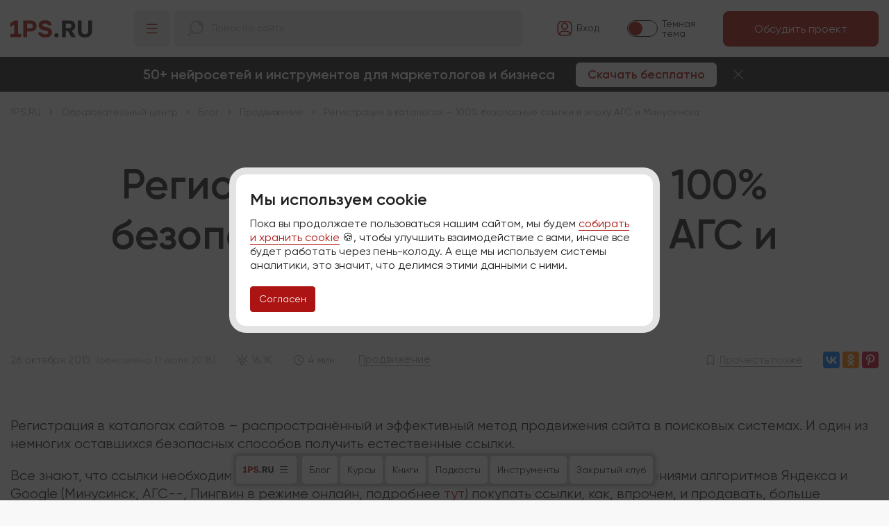

--- FILE ---
content_type: text/html; charset=UTF-8
request_url: https://1ps.ru/blog/dirs/registracziya-v-katalogax-bezopasnyie-ssyilki-v-epoxu-ags-i-minusinska/
body_size: 17339
content:
<!DOCTYPE html>
<html>
<head>
    
    <meta name="viewport" content="width=device-width, initial-scale=1" />
    <meta http-equiv="content-type" content="text/html; charset=utf-8" />
    <meta http-equiv="X-UA-Compatible" content="IE=Edge"/>
    <title>Поисковое продвижение с помощью регистрации в каталогах сайтов</title>
    <meta name="description" content="Регистрация в каталогах сайтов - безопасные ссылки в эпоху АГС и Минусинска. Распространённый и эффективный метод продвижения сайта в поисковых системах.">
    <meta name="robots" content="noodp"/>
    
    
    <meta property="og:url" content="https://1ps.ru/blog/dirs/registracziya-v-katalogax-bezopasnyie-ssyilki-v-epoxu-ags-i-minusinska/"/>
<meta property="og:type" content="article"/>
<meta property="og:title" content="Поисковое продвижение с помощью регистрации в каталогах сайтов"/>
<meta property="og:description" content="Регистрация в каталогах сайтов - безопасные ссылки в эпоху АГС и Минусинска. Распространённый и эффективный метод продвижения сайта в поисковых системах."/>
<meta property="og:image" content="https://1ps.ru/files/blog/previews/100rega.jpg"/>
    <link rel="canonical" href="https://1ps.ru/blog/dirs/registracziya-v-katalogax-bezopasnyie-ssyilki-v-epoxu-ags-i-minusinska/" />
    
    <link rel="icon" href="/favicon-big.ico" type="image/x-icon">	
    <link rel="shortcut icon" href="/favicon.ico" type="image/x-icon">
    <link rel="apple-touch-icon-precomposed" href="/apple-touch-icon-precomposed.png"/>	
    <meta name="mailru-domain" content="7in2to3uSlmZvIHH" />
    <meta name="yandex-verification" content="7e59f58d34ddbfda" />
    
    <link rel="preload" href="/fonts/gilroy/gilroy_bold.woff" as="font" type="font/woff" crossorigin="anonymous">
    <link rel="preload" href="/fonts/gilroy/gilroy_regular.woff" as="font" type="font/woff" crossorigin="anonymous">
    
    <link rel="stylesheet" href="/assets/components/modxminify/cache/styles-27-1766741584.min.css" type="text/css" data-group="theme_digital_css"/>
    
    
    
    
    <link rel="alternate" type="application/rss+xml" title="Статьи по интернет-маркетингу от сервиса 1PS.RU" href="/blog.rss" />
    
    <!-- Yandex.Metrika counter -->
    <script type="text/javascript" >
       (function(m,e,t,r,i,k,a){m[i]=m[i]||function(){(m[i].a=m[i].a||[]).push(arguments)};
       m[i].l=1*new Date();
       for (var j = 0; j < document.scripts.length; j++) {if (document.scripts[j].src === r) { return; }}
       k=e.createElement(t),a=e.getElementsByTagName(t)[0],k.async=1,k.src=r,a.parentNode.insertBefore(k,a)})
       (window, document, "script", "https://mc.yandex.ru/metrika/tag.js", "ym");
    </script>
    
    <!-- /Yandex.Metrika counter -->
    
</head>

<body id="top" data-theme="light" class="">
    
    <!--noindex-->
<div id="digital_cookies" class="fancybox-is-hidden modal-info" style="max-width: 600px; padding: 1rem; width: 80%;">
    <p class="display-6 fw-bold mt-0">Мы используем cookie</p>
    <!--p class="display-5 fw-bold mt-0">Ммм, куки (печеньки)</p-->
    <!--p>Cookie – это специальные файлы, которыми питается браузер&nbsp;&#127850; Файлы cookies позволяют «запоминать» посетителей, например, чтобы не переспрашивать у&nbsp;вас каждый раз логин и&nbsp;пароль&nbsp;:)</p-->
    <p class="mt-2 small">Пока вы&nbsp;продолжаете пользоваться нашим сайтом, мы&nbsp;будем <a href="/company/personal-info/" rel="nofollow" target="_blank">собирать и&nbsp;хранить cookie</a> &#127850;, чтобы улучшить взаимодействие с&nbsp;вами, иначе все будет работать через пень-колоду. А&nbsp;еще мы&nbsp;используем системы аналитики, это значит, что&nbsp;делимся этими данными с&nbsp;ними.</p>
    <p class="mt-3"><a href="#" class="btn btn-sm btn-primary">Согласен</a></p>
</div>
<!--/noindex-->
    
    <div class="digital-header container-fluid">
        <div class="digital-header__logo">
            <a href="/"></a>
        </div>
        <div class="digital-header__menu">
            <div class="digital-header__menu-btn" title="Меню"><i class="hi hi-menu-hamburger hi-24"></i></div>
            
            <div class="digital-menu">
    <div class="digital-menu__content">
    <div class="digital-menu__content-list">
        <div class="digital-menu__content-list-title"><a href="/cost/">Услуги и&nbsp;цены</a></div>
        <ul>
            <li>
                <a href="/cost/poiskovoe-prodvizhenie/">SEO 8D</a>
                




<ul>
    <li><a href="/cost/poiskovoe-prodvizhenie/">SEO-продвижение</a></li>
    <li><a href="/cost/poiskovoe-prodvizhenie/seo-optimizaciya/">Оптимизация</a></li>
    <li><a href="/cost/crowd/">Продвижение бренда</a></li>
    <li><a href="/cost/posting/">Продвижение статьями</a></li>
    <li><a href="/info/">Продвижение справочниками</a></li>
    <li><a href="/cost/analitika/seo-audit-sajta/">SEO-аудит</a></li>
</ul>























            </li>
            <li>
                <a href="/cost/context/">Реклама&nbsp;AI</a>
                






<ul>
    <li><a href="/cost/context/">Контекстная реклама</a></li>
    <li><a href="/cost/reklama-v-internete/dzen/">Реклама в Яндекс <br>ПромоСтраницах</a></li>
    <li><a href="/cost/vkontakte/">Таргетированная реклама</a></li>
    <li><a href="/cost/tovarnaya-reklama/">Товарная реклама</a></li>
    <li><a href="/cost/raskrutka-telegram/">Реклама в&nbsp;Телеграм</a></li>
    <li><a href="/cost/analitika/audit-reklamnoj-kampanii/">Аудит рекламы</a></li>
</ul>





















            </li>
            <li>
                <a href="/cost/sozdanie-korporativnyix-sajtov/">Разработка сайтов</a>
                








<ul>
    <li><a href="/cost/sozdanie-korporativnyix-sajtov/">Корпоративные сайты</a></li>
    <li><a href="/cost/sozdanie-internet-magazinov/">Интернет-магазины</a></li>
    <li><a href="/cost/adpage/">Лендинги</a></li>
    <li><a href="/cost/maintenance/">Сопровождение сайта</a></li>
    <li><a href="/cost/banner/">Баннеры на&nbsp;сайт</a></li>
    <li><a href="/cost/brand-style/">Фирменный стиль</a></li>
</ul>



















            </li>
            <li>
                <a href="/cost/orm/">Репутация</a>
                










<ul>
    <li><a href="/cost/orm/">Репутация в&nbsp;сети</a></li>
    <li><a href="/cost/serm/">SERM</a></li>
    <li><a href="/cost/crowd/">Крауд-маркетинг</a></li>
    <li><a href="/cost/serm/otzyivyi-na-zakaz/">Отзывы на&nbsp;заказ</a></li>
    <li><a href="/cost/analitika/serm-audit/">Аудит репутации</a></li>
</ul>

















            </li>
            <li>
                <a href="/cost/maintenance/">Сопровождение сайтов</a>
                












<ul>
    <li><a href="/cost/wordpress/">Оптимизация Wordpress</a></li>
    <li><a href="/cost/prodvizhenie-sajtov-na-bitrikse/">Продвижение сайтов на&nbsp;Битриксе</a></li>
    <li><a href="/cost/dop-more/protokol-https/">Переход на&nbsp;HTTPS</a></li>
    <li><a href="/cost/skorost-zagruzki-sajta/">Улучшение скорости сайта</a></li>
    <li><a href="/cost/mobile-friendly/">Адаптация под&nbsp;мобильные</a></li>
    <li><a href="/cost/ssl-sertifikat-dlya-sajta/">SSL-сертификат</a></li>
</ul>















            </li>
            <li>
                <a href="/cost/copyright/">Контент для&nbsp;сайтов</a>
                














<ul>
    <li><a href="/cost/copyright/">Текст для&nbsp;сайта</a></li>
    <li><a href="/cost/napolnenie-kontentom/">Наполнение контентом</a></li>
    <li><a href="/cost/vedenie-korporativnyix-blogov/">Ведение блогов</a></li>
    <li><a href="/cost/e-mail-marketing/">Email-маркетинг</a></li>
    <li><a href="/cost/kartochka-tovara/">Карточки товаров</a></li>
    <li><a href="/cost/analitika/audit-teksta/">Аудит текста</a></li>
</ul>













            </li>
            <li><a href="/cost/">Прайс-лист</a></li>
        </ul>
        <div class="digital-menu__content-list-title">Отраслевые решения</div>
        <ul>
            <li><a href="/specials/2026/gotovyie-paketyi-dlya-prodvizheniya-sajta-s-vyigodoj-do-20/">Промопакеты для бизнеса</a></li>
            <li><a href="/cost/prodvizhenie-internet-magazinov/">Ecom</a></li>
            <li><a href="/cost/prodvizhenie-stroitelnyix-sajtov/">Строительная тематика</a></li>
            <li><a href="/cost/prodvizhenie-mediczinskoj-tematiki/">Медицинская тематика</a></li>
            <li><a href="/cost/prodvizhenie-promyishlennyix-sajtov/">Промышленная тематика</a></li>
        </ul>
    </div>
    <div class="digital-menu__content-list">
        <div class="digital-menu__content-list-title"><a href="/company/portfolio/">Кейсы</a></div>
        <ul>
            <li><a href="/company/portfolio/context/">Кейсы по&nbsp;рекламе</a></li>
            <li><a href="/company/portfolio/seo/">Кейсы по&nbsp;продвижению</a></li>
            <li><a href="/company/portfolio/crowd/">Кейсы по&nbsp;SERM</a></li>
            <li><a href="/company/portfolio/texts/">Кейсы по&nbsp;контенту</a></li>
            <li><a href="/company/portfolio/sites/">Кейсы по&nbsp;созданию сайтов и&nbsp;лендингов</a></li>
            <li><a href="/info/reviews/">Отзывы</a></li>
        </ul>
    </div>
    <div class="digital-menu__content-list">
        <div class="digital-menu__content-list-title"><a href="/company/">О компании</a></div>
        <ul>
            <li><a href="/specials/2020/programma-loyalnosti/">Выгода для&nbsp;клиентов</a></li>
            <li><a href="/company/job/">Вакансии</a></li>
            <li><a href="/info/warranty/">Наши гарантии</a></li>
            <li><a href="/blog/specials/">Акции</a></li>
            <li><a href="/cost/pay/">Оплата и&nbsp;документы</a></li>
            <li><a href="/partners/for/agent/">Партнерам</a></li>
            <li><a href="/ai-tech-lab/">AI лаборатория</a></li>
            <li><a href="/contacts/">Контакты</a></li>
        </ul>
    </div>
    <div class="digital-menu__content-list">
        <div class="digital-menu__content-list-title"><a href="/obuchayushhij-czentr/">Обучающий центр</a></div>
        <ul>
            <li><a href="/blog/">Блог</a></li>
            <li><a href="/courses/">Курсы для маркетологов</a></li>
            <li><a href="/courses/books/">Книги по интернет-маркетингу</a></li>
            <li><a href="/instrumentyi-i-kalkulyatoryi/">Инструменты для маркетологов</a></li>
            <li><a href="/rekomenduem/">Полезное бизнесу</a></li>
            <li><a href="/company/advices/">Закрытое сообщество</a></li>
        </ul>
    </div>
</div>
    <div class="digital-menu__bottom">
        <div class="digital-menu__bottom--logo">
            <a href="/"></a>
        </div>
        <div class="digital-menu__bottom--tools">
            <div class="digital-menu__phone">
                <a href="https://wa.me/+79500986808" target="_blank" class="me-1"><i class="hi hi-whatsapp"></i></a> 
                <a href="https://t.me/firstps_bot" target="_blank" class="me-1"><i class="hi hi-telegram"></i></a>
                <a href="tel:+78005008991"><i class="hi hi-calling-1 text-red"></i> 8 800 500 89 91</a>
            </div>
            <a href="https://go.1ps.ru/pr/?pg=new_request.account&fm_plan=set62" target="_blank" class="btn btn-sm btn-primary d-none d-sm-block">Обсудить проект</a>
            <a href="#" class="digital-menu__close-btn"><i class="hi hi-close"></i></a>
        </div>
    </div>
</div>
            
            <div class="digital-header__search">
                <div class="input-group">
                    <span class="input-group-text text-muted ps-3 pe-0"><i class="hi hi-search-1 hi-flip-x hi-24"></i></span>
                    <div class="input-group-text ya-site-form-wrapper">
                        <div class=" ya-site-form ya-site-form_inited_no" data-bem="{&quot;action&quot;:&quot;https://1ps.ru/search/&quot;,&quot;arrow&quot;:false,&quot;bg&quot;:&quot;transparent&quot;,&quot;fontsize&quot;:14,&quot;fg&quot;:&quot;#000000&quot;,&quot;language&quot;:&quot;ru&quot;,&quot;logo&quot;:&quot;rb&quot;,&quot;publicname&quot;:&quot;Поиск по услугам&quot;,&quot;suggest&quot;:true,&quot;target&quot;:&quot;_self&quot;,&quot;tld&quot;:&quot;ru&quot;,&quot;type&quot;:2,&quot;usebigdictionary&quot;:true,&quot;searchid&quot;:2382892,&quot;input_fg&quot;:&quot;#222222&quot;,&quot;input_bg&quot;:&quot;transparent&quot;,&quot;input_fontStyle&quot;:&quot;normal&quot;,&quot;input_fontWeight&quot;:&quot;normal&quot;,&quot;input_placeholder&quot;:&quot;Поиск по сайту&quot;,&quot;input_placeholderColor&quot;:&quot;#a4a4a4&quot;,&quot;input_borderColor&quot;:&quot;#e1e1e1&quot;}">
    <form action="https://yandex.ru/search/site/" method="get" target="_self" accept-charset="utf-8">
        <input type="hidden" name="searchid" value="2382892"/>
        <input type="hidden" name="l10n" value="ru"/>
        <input type="hidden" name="reqenc" value=""/>
        <input type="search" name="text" value=""/>
        <input type="submit" value="Искать"/>
    </form>
</div>
<style type="text/css">.ya-page_js_yes .ya-site-form_inited_no { display: none; }</style>
<script type="text/javascript">(function(w,d,c){var s=d.createElement('script'),h=d.getElementsByTagName('script')[0],e=d.documentElement;if((' '+e.className+' ').indexOf(' ya-page_js_yes ')===-1){e.className+=' ya-page_js_yes';}s.type='text/javascript';s.async=true;s.charset='utf-8';s.src=(d.location.protocol==='https:'?'https:':'http:')+'//site.yandex.net/v2.0/js/all.js';h.parentNode.insertBefore(s,h);(w[c]||(w[c]=[])).push(function(){Ya.Site.Form.init()})})(window,document,'yandex_site_callbacks');</script>
                    </div>
                </div>
                <!--div class="input-group">
                    <span class="input-group-text text-muted ps-3 pe-0"><i class="hi hi-search-1 hi-flip-x hi-24"></i></span>
                    <input type="text" class="form-control small" placeholder="Поиск по сайту">
                    <span class="input-group-text text-danger"><i class="hi hi-close hi-18"></i></span>
                    <button type="submit" class="btn btn-light">Искать</button>
                </div-->
            </div>
        </div>
        <div class="digital-header__tools">
            <div class="digital-header__tools-login text-nowrap">
                <a href="https://go.1ps.ru/pr/" class="link-dark"><i class="hi hi-profile-square"></i><span class="digital-header__tools-login-text"><span title="Вход в Личный кабинет">Вход</span></span></a>
            </div>
            <div class="digital-header__tools-switcher">
                <div class="digital-header__tools-switcher__switch"><i></i></div>
                <div class="digital-header__tools-switcher--dark">Темная <br>тема</div>
                <div class="digital-header__tools-switcher--light">Светлая <br>тема</div>
            </div>
            <div class="digital-header__tools-btn">
                <a href="https://go.1ps.ru/pr/?pg=new_request.account&fm_plan=set62" target="_blank" class="btn btn-primary text-nowrap">Обсудить проект</a>
            </div>
        </div>
    </div>
    
    <div class="digital-teaser-header">
    <div class="me-4">
        50+ нейросетей и&nbsp;инструментов для&nbsp;маркетологов и&nbsp;бизнеса
    </div>
    <div>
        <a href="https://go.1ps.ru/promo/?fm_promocode=55R4G9Z985" class="btn" target="blank">Скачать бесплатно</a>
    </div>
    <div class="ms-3">
        <a href="#" class="digital-teaser-header--close"><i class="hi hi-close"></i></a>
    </div>
</div>
    

<div class="container-fluid">

    <div class="digital-menu-bottom">
    <div class="digital-menu-bottom__wrapper">
        <div class="digital-menu-bottom__content">
            <div class="digital-menu__content">
    <div class="digital-menu__content-list">
        <div class="digital-menu__content-list-title"><a href="/cost/">Услуги и&nbsp;цены</a></div>
        <ul>
            <li>
                <a href="/cost/poiskovoe-prodvizhenie/">SEO 8D</a>
                




<ul>
    <li><a href="/cost/poiskovoe-prodvizhenie/">SEO-продвижение</a></li>
    <li><a href="/cost/poiskovoe-prodvizhenie/seo-optimizaciya/">Оптимизация</a></li>
    <li><a href="/cost/crowd/">Продвижение бренда</a></li>
    <li><a href="/cost/posting/">Продвижение статьями</a></li>
    <li><a href="/info/">Продвижение справочниками</a></li>
    <li><a href="/cost/analitika/seo-audit-sajta/">SEO-аудит</a></li>
</ul>























            </li>
            <li>
                <a href="/cost/context/">Реклама&nbsp;AI</a>
                






<ul>
    <li><a href="/cost/context/">Контекстная реклама</a></li>
    <li><a href="/cost/reklama-v-internete/dzen/">Реклама в Яндекс <br>ПромоСтраницах</a></li>
    <li><a href="/cost/vkontakte/">Таргетированная реклама</a></li>
    <li><a href="/cost/tovarnaya-reklama/">Товарная реклама</a></li>
    <li><a href="/cost/raskrutka-telegram/">Реклама в&nbsp;Телеграм</a></li>
    <li><a href="/cost/analitika/audit-reklamnoj-kampanii/">Аудит рекламы</a></li>
</ul>





















            </li>
            <li>
                <a href="/cost/sozdanie-korporativnyix-sajtov/">Разработка сайтов</a>
                








<ul>
    <li><a href="/cost/sozdanie-korporativnyix-sajtov/">Корпоративные сайты</a></li>
    <li><a href="/cost/sozdanie-internet-magazinov/">Интернет-магазины</a></li>
    <li><a href="/cost/adpage/">Лендинги</a></li>
    <li><a href="/cost/maintenance/">Сопровождение сайта</a></li>
    <li><a href="/cost/banner/">Баннеры на&nbsp;сайт</a></li>
    <li><a href="/cost/brand-style/">Фирменный стиль</a></li>
</ul>



















            </li>
            <li>
                <a href="/cost/orm/">Репутация</a>
                










<ul>
    <li><a href="/cost/orm/">Репутация в&nbsp;сети</a></li>
    <li><a href="/cost/serm/">SERM</a></li>
    <li><a href="/cost/crowd/">Крауд-маркетинг</a></li>
    <li><a href="/cost/serm/otzyivyi-na-zakaz/">Отзывы на&nbsp;заказ</a></li>
    <li><a href="/cost/analitika/serm-audit/">Аудит репутации</a></li>
</ul>

















            </li>
            <li>
                <a href="/cost/maintenance/">Сопровождение сайтов</a>
                












<ul>
    <li><a href="/cost/wordpress/">Оптимизация Wordpress</a></li>
    <li><a href="/cost/prodvizhenie-sajtov-na-bitrikse/">Продвижение сайтов на&nbsp;Битриксе</a></li>
    <li><a href="/cost/dop-more/protokol-https/">Переход на&nbsp;HTTPS</a></li>
    <li><a href="/cost/skorost-zagruzki-sajta/">Улучшение скорости сайта</a></li>
    <li><a href="/cost/mobile-friendly/">Адаптация под&nbsp;мобильные</a></li>
    <li><a href="/cost/ssl-sertifikat-dlya-sajta/">SSL-сертификат</a></li>
</ul>















            </li>
            <li>
                <a href="/cost/copyright/">Контент для&nbsp;сайтов</a>
                














<ul>
    <li><a href="/cost/copyright/">Текст для&nbsp;сайта</a></li>
    <li><a href="/cost/napolnenie-kontentom/">Наполнение контентом</a></li>
    <li><a href="/cost/vedenie-korporativnyix-blogov/">Ведение блогов</a></li>
    <li><a href="/cost/e-mail-marketing/">Email-маркетинг</a></li>
    <li><a href="/cost/kartochka-tovara/">Карточки товаров</a></li>
    <li><a href="/cost/analitika/audit-teksta/">Аудит текста</a></li>
</ul>













            </li>
            <li><a href="/cost/">Прайс-лист</a></li>
        </ul>
        <div class="digital-menu__content-list-title">Отраслевые решения</div>
        <ul>
            <li><a href="/specials/2026/gotovyie-paketyi-dlya-prodvizheniya-sajta-s-vyigodoj-do-20/">Промопакеты для бизнеса</a></li>
            <li><a href="/cost/prodvizhenie-internet-magazinov/">Ecom</a></li>
            <li><a href="/cost/prodvizhenie-stroitelnyix-sajtov/">Строительная тематика</a></li>
            <li><a href="/cost/prodvizhenie-mediczinskoj-tematiki/">Медицинская тематика</a></li>
            <li><a href="/cost/prodvizhenie-promyishlennyix-sajtov/">Промышленная тематика</a></li>
        </ul>
    </div>
    <div class="digital-menu__content-list">
        <div class="digital-menu__content-list-title"><a href="/company/portfolio/">Кейсы</a></div>
        <ul>
            <li><a href="/company/portfolio/context/">Кейсы по&nbsp;рекламе</a></li>
            <li><a href="/company/portfolio/seo/">Кейсы по&nbsp;продвижению</a></li>
            <li><a href="/company/portfolio/crowd/">Кейсы по&nbsp;SERM</a></li>
            <li><a href="/company/portfolio/texts/">Кейсы по&nbsp;контенту</a></li>
            <li><a href="/company/portfolio/sites/">Кейсы по&nbsp;созданию сайтов и&nbsp;лендингов</a></li>
            <li><a href="/info/reviews/">Отзывы</a></li>
        </ul>
    </div>
    <div class="digital-menu__content-list">
        <div class="digital-menu__content-list-title"><a href="/company/">О компании</a></div>
        <ul>
            <li><a href="/specials/2020/programma-loyalnosti/">Выгода для&nbsp;клиентов</a></li>
            <li><a href="/company/job/">Вакансии</a></li>
            <li><a href="/info/warranty/">Наши гарантии</a></li>
            <li><a href="/blog/specials/">Акции</a></li>
            <li><a href="/cost/pay/">Оплата и&nbsp;документы</a></li>
            <li><a href="/partners/for/agent/">Партнерам</a></li>
            <li><a href="/ai-tech-lab/">AI лаборатория</a></li>
            <li><a href="/contacts/">Контакты</a></li>
        </ul>
    </div>
    <div class="digital-menu__content-list">
        <div class="digital-menu__content-list-title"><a href="/obuchayushhij-czentr/">Обучающий центр</a></div>
        <ul>
            <li><a href="/blog/">Блог</a></li>
            <li><a href="/courses/">Курсы для маркетологов</a></li>
            <li><a href="/courses/books/">Книги по интернет-маркетингу</a></li>
            <li><a href="/instrumentyi-i-kalkulyatoryi/">Инструменты для маркетологов</a></li>
            <li><a href="/rekomenduem/">Полезное бизнесу</a></li>
            <li><a href="/company/advices/">Закрытое сообщество</a></li>
        </ul>
    </div>
</div>
        </div>
        <div class="digital-menu-bottom__submenu">
            <div class="digital-menu-bottom__btn-menu">
                <div class="digital-menu-bottom__current"><span class="d-logo"></span></div>
                <i class="hi hi-menu-hamburger"></i>
            </div>
            
























<ul>
    <li><a href="/blog/">Блог</a></li>
    <li><a href="/courses/">Курсы</a></li>
    <li><a href="/courses/books/">Книги</a></li>
    <li><a href="/blog/podkastyi/">Подкасты</a></li>
    <li><a href="/instrumentyi-i-kalkulyatoryi/">Инструменты</a></li>
    <li><a href="/company/advices/">Закрытый клуб</a></li>
</ul>



            <a href="https://go.1ps.ru/pr/?pg=new_request.account&fm_plan=set62" target="_blank" class="btn btn-primary d-block d-md-none hide-opened" style="padding: 9px 15px;">Обсудить проект</a>
            <div class="digital-menu__bottom--tools">
                <div class="digital-menu__phone">
                    <a href="https://wa.me/+79500986808" target="_blank" class="me-1"><i class="hi hi-whatsapp"></i></a> 
                    <a href="https://t.me/firstps_bot" target="_blank" class="me-1"><i class="hi hi-telegram"></i></a>
                    <a href="tel:+78005008991"><i class="hi hi-calling-1 text-red"></i> 8 800 500 89 91</a>
                </div>
                <a href="https://go.1ps.ru/pr/?pg=new_request.account&fm_plan=set62" target="_blank" class="btn btn-sm btn-primary d-none d-md-block">Обсудить проект</a>
                <a href="#" class="digital-menu-bottom__close-btn"><i class="hi hi-close"></i></a>
            </div>
        </div>
    </div>
</div>
    
    <div itemscope itemtype="http://schema.org/Article">
        <meta itemprop="identifier" content="2572">
        <meta itemprop="description" content="Регистрация в каталогах сайтов - безопасные ссылки в эпоху АГС и Минусинска. Распространённый и эффективный метод продвижения сайта в поисковых системах.">
        <link itemprop="image" href="https://1ps.ru/files/blog/previews/100rega.jpg"> 
    
        <div class="digital-content pt-3 digital-blog--header pb-4">
        
            <div class="digital-breadcrumbs text-start pb-5">
                <div class="breadcrumbs-block "><ul itemscope="" itemtype="http://schema.org/BreadcrumbList"><li itemprop="itemListElement" itemscope="" itemtype="http://schema.org/ListItem"><a href="/" itemprop="item"><span itemprop="name">1PS.RU</span><meta itemprop="position" content="0"></a></li>
<li itemprop="itemListElement" itemscope="" itemtype="http://schema.org/ListItem"><a href="/obuchayushhij-czentr/" itemprop="item"><span itemprop="name">Образовательный центр</span><meta itemprop="position" content="1"></a></li>
<li itemprop="itemListElement" itemscope="" itemtype="http://schema.org/ListItem"><a href="/blog/" itemprop="item"><span itemprop="name">Блог</span><meta itemprop="position" content="2"></a></li>
<li itemprop="itemListElement" itemscope="" itemtype="http://schema.org/ListItem"><a href="/blog/dirs/" itemprop="item"><span itemprop="name">Продвижение</span><meta itemprop="position" content="3"></a></li>
<li itemprop="itemListElement" itemscope="" itemtype="http://schema.org/ListItem"><a class="active" itemprop="item"><span itemprop="name">Регистрация в каталогах – 100% безопасные ссылки в эпоху АГС и Минусинска</span><meta itemprop="position" content="4"></a></li>
</ul></div>
            </div>
            
            <div class="max-width-xl mx-auto">
                <h1 class="display-1" itemprop="headline">Регистрация в каталогах – 100% безопасные ссылки в эпоху АГС и Минусинска</a></h1>
                
                <div class="digital-blog--header-info">
                    <div class="d-flex align-items-center mb-2">
                    	<div class="me-4">26&nbsp;октября&nbsp;2015 <span class="ms-1" style="font-size:.7rem; opacity:.8;">(обновлено 11&nbsp;июля&nbsp;2018)</span></div>
                    	<div class="me-4"><i class="hi hi-open-eye hi-18"></i> 16.1K</div>
                    	<div class="me-4"><i class="hi hi-clock hi-18"></i> 4&nbsp;мин.</li></div>
                    	<div class="me-4 d-none d-sm-block" style="margin-top: -2px;">
                    	    <a href="/blog/dirs/" class="small text-muted">Продвижение</a>
                    	</div>
                    </div>
                    <div class="d-flex align-items-center mb-2 position-relative">
                    	<div><i class="hi hi-bookmark-3 hi-18"></i> <a href="#" data-bookmark="2572" class="add-bookmark text-muted" title="Сохранить статью в закладки в Личном кабинете">Прочесть позже</a></div>
                        
                        <div class="ms-4">
                            <script type="text/javascript" src="//yastatic.net/es5-shims/0.0.2/es5-shims.min.js" charset="utf-8"></script>
<script type="text/javascript" src="//yastatic.net/share2/share.js" charset="utf-8"></script>
<span class="share-text">Понравилось? Поделись! </span>
<div style="margin-top:7px;" class="ya-share2" data-services="vkontakte,odnoklassniki,pinterest" data-counter="" data-url="https://1ps.ru//blog/dirs/registracziya-v-katalogax-bezopasnyie-ssyilki-v-epoxu-ags-i-minusinska/"></div>
                        </div> 
                    </div>
                </div>
            </div>
        </div>
        
        
        <div class="digital-content py-0">
            <div class="max-width-xl mx-auto text-start mt-2 mb-3 digital-blog--article" data-rating="4.7" itemprop="articleBody">
                
                
                
                
                <p>Регистрация в каталогах сайтов &ndash; распространённый и эффективный метод продвижения сайта в поисковых системах. И один из немногих оставшихся безопасных способов получить естественные ссылки.</p>
<p>Все знают, что ссылки необходимы для продвижения сайта. Однако в связи с последними обновлениями алгоритмов Яндекса и Google (Минусинск, АГС--, Пингвин в режиме онлайн, подробнее <a href="/blog/dirs/obzor-sobyitij-2015-goda/" target="_blank">тут</a>) покупать ссылки, как, впрочем, и продавать, больше небезопасно.</p>
<h2>Так, где брать ссылки?</h2>
<p>Посмотрим, что об этом пишут в помощи для вебмастеров (для тех, кто не в теме &ndash; в разделе &laquo;Помощь вебмастеру&raquo; написано, что можно, а что нельзя делать для продвижения сайта, и чем качественный сайт отличается от некачественного по мнению Яндекса).</p>
<p><strong>Для Яндекса.</strong> В подразделе &laquo;<a href="https://yandex.ru/support/webmaster/recommendations/links.xml" target="_blank">Советы вебмастеру</a>&raquo; Яндекса черным по белому написано, что для получения ссылок <strong>безопасно использовать</strong>:</p>
<ul class="marker_mdash">
<li>партнерские ссылки;</li>
<li>ссылки, которые используют интернет-СМИ;</li>
<li>каталоги ссылок. В интернете есть ограниченное количество каталогов, в которых стоит разместить ссылку на свой сайт.</li>
</ul>
<p>Почитайте советы, там еще много чего полезного есть на эту тему.</p>
<p><strong>Что насчет Google?</strong> У Google тоже есть подобный <a href="https://support.google.com/webmasters/answer/66356?vid=1-635805720040990948-2580741093" target="_blank">мануал</a>. Единственное, Google идет от обратного, и говорит <strong>чего делать нельзя</strong>:</p>
<ul class="marker_mdash">
<li>покупать или продавать ссылки, которые передают PageRank;</li>
<li>практиковать чрезмерный обмен ссылками (&laquo;Сошлись на меня, а я сошлюсь на тебя&raquo;);</li>
<li>проводить масштабные рекламные кампании с помощью статей или комментариев с текстовыми ссылками, насыщенными ключевыми словами;</li>
<li>ссылки из низкокачественных каталогов и служб закладок.</li>
</ul>
<p><em>Таким образом, размещение информации о вашем сайте в хороших каталогах дает возможность получить дополнительные ссылки на ваш сайт. Такие ссылки и Google, и Яндекс считают безопасными. Собственно это же подтверждают наши <a href="/company/portfolio/rega/" target="_blank">кейсы</a>.</em></p>
<h2>Как работает регистрация в каталогах?</h2>
<p>Регистрация в каталогах приносит ощутимый эффект в продвижении сайта по низкочастотным и среднечастотным запросам, а также в региональной выдаче, особенно для молодых сайтов.</p>
<p>В нашей базе каталогов мы собрали только качественные, хорошие каталоги. Каталоги, не соответствующие требованиям Яндекса и Google, пометили как низкосортные, в них регистрируем по желанию.</p>
<h2>Как все происходит?</h2>
<p>В интернете на данный момент есть около 1&nbsp;000&nbsp;000 каталогов сайтов. Только вдумайтесь в эти цифры! Нами из них отобрано примерно 7&nbsp;000 каталогов (и да, часть из них низкосортные &ndash; добавили их в базу по разным причинам, какие-то из них могут быть потенциально хорошие, какие-то были когда-то такими и т.д.).</p>
<p>Стоит сказать, что во всех отобранных нами каталогах регистрация происходит не за деньги, а по желанию владельца каталога.</p>
<ol>
<li><strong>Заявку подаем в каталоги, подходящие для конкретного сайта.</strong> Для каждого сайта подбираем свои каталоги, подходящие ему по тематике и другим параметрам. Подаем заявку не во все каталоги базы, а только в небольшую часть.</li>
<li><strong>Владельцы рассматривают заявку в срок до 6 месяцев.</strong> Чем крупнее и качественнее каталог, тем дольше процесс модерации.</li>
<li><strong>Часть каталогов отказывают в размещении.</strong> Да, ваш сайт может просто не понравиться владельцу каталога. И тут ничего не сделаешь, мы делаем все, чтобы этого не произошло, но тем не менее.</li>
<li><strong>Итого на ваш сайт вебмастер Яндекса видит от 30 до 500 ссылок с каталогов.</strong> В среднем заявку подаем в 1000-4000 каталогов сайтов, часть в размещении отказывает, часть долго модерирует.</li>
</ol>
<h2>А если ссылочный взрыв?</h2>
<p>Еще одно опасение владельцев сайтов, которое наводит на них сомнения пользоваться ли регистрацией в каталогах &ndash; это &laquo;ссылочный взрыв&raquo;.</p>
<p>Ссылочный взрыв &ndash; фильтр, накладываемый, за резкое увеличение количества внешних ссылок на сайт.</p>
<p>Наша работа по регистрации устроена таким образом, что вы полностью застрахованы от возможности попасть под данный фильтр.</p>
<p>Ссылки постепенно попадают и исчезают из поля зрения поисковиков, поисковик единовременно видит только небольшой объем от всех существующих в Интернете. В среднем ссылки появляются постепенно в срок до 3 месяцев.</p>
<p>Но даже один раз проиндексированная поисковиком ссылка срабатывает на продвижение сайта, поэтому регистрация в каталогах дает значительное улучшение видимости сайта в результатах выдачи.</p>
<h2>Ссылки попадают в индекс постепенно</h2>
<p>Просто невозможна ситуация, когда поисковик одновременно проиндексирует все ссылки с каталогов:</p>
<ul class="marker_mdash">
<li>ссылки в каталогах появляются постепенно (от 1 часа до 3 месяцев, реже до 6 месяцев);</li>
<li>ссылка в каталоге может менять свое место &ndash; в каталог добавляют новые материалы, и информация о вашем сайте перемещается на другие, более дальние страницы;</li>
<li>поисковики индексируют появившиеся ссылки также постепенно;</li>
<li>поисковики постоянно обновляют свою индексную базу, и уже проиндексированные ссылки периодически могут исчезать из нее.</li>
</ul>
<h2>Подведем итоги</h2>
<p>Если информации о вашем сайте еще нет в популярных каталогах, самое время исправить это.</p>
<p>Как правило, негативное отношение к регистрации существует за счет нерадивых исполнителей, которые гоняют сайты по непонятным базам allsubmitter&rsquo;a в автоматическом режиме.</p>
<p>Регистрация в наших каталогах сайтов&nbsp;&ndash; это безопасный и эффективный метод продвижения.&nbsp;</p>
<p>Не верите? <a href="/company/portfolio/rega/" target="_blank">Смотрите кейсы</a>: у кого-то лучше результат, у кого-то хуже, но по тарифу Бизнес он всегда есть, и ни разу ни у одного сайта не было санкций.</p>
                
                <div class="mt-4b digital-block--article_tags"><a href="/tags/?t=rega" class="d-tag">#регистрация в каталогах</a> <a href="/tags/?t=optimization" class="d-tag">#оптимизация сайта</a> <a href="/tags/?t=site-promotion" class="d-tag">#продвижение сайта</a> </div>
        
                <form id="bookmark_2572" action="https://go.1ps.ru/pr/" method="post" target="_blank" accept-charset="windows-1251" onsubmit="document.charset = 'windows-1251'">
    <input type="hidden" name="fn" value="study/user/add_bookmark">
    <input type="hidden" name="pg" value="study/user/bookmarks">
    <input type="hidden" name="bm_id" value="2572">
    <input type="hidden" name="bm_name" value="Регистрация в каталогах – 100% безопасные ссылки в эпоху АГС и Минусинска">
    <input type="hidden" name="bm_desc" value="Как получить естественные ссылки на сайт? Наш ответ: регистрация в каталогах сайтов – распространённый и эффективный метод продвижения сайта в поисковых системах!">
    <input type="hidden" name="bm_url" value="https://1ps.ru/blog/dirs/registracziya-v-katalogax-bezopasnyie-ssyilki-v-epoxu-ags-i-minusinska/">
    <input type="hidden" name="bm_img" value="https://1ps.ru/files/blog/previews/100rega.jpg">
    <input type="hidden" name="bm_date" value="26 октября 2015">
    <input type="hidden" name="bm_category" value='Продвижение__https://1ps.ru/blog/dirs/'>
    <input type="hidden" name="sign" value='Hvdbf8223dc3a2a16c1a741dca45da2a0a1e225d4c'>
</form>
                
                <div itemprop="author" itemscope="" itemtype="http://schema.org/Person">
                    <meta itemprop="name" content="Наталья Андреева">
                    <link itemprop="url" href="https://1ps.ru/blog/authors/1psru/natalya-andreeva/"> 
                </div>
                <meta itemprop="datePublished" content="2015-10-26T20:52:00+03:00" />
                
                <div class="digital-blog--article-likes">
                    <div class="blog-rating-emoji" data-page="2572"><div class="blog-rating-emoji-item" data-rate="5"><img src="/imgs/emoji/emoji-heart.png" alt=""> <span>0</span></div><div class="blog-rating-emoji-item" data-rate="4"><img src="/imgs/emoji/emoji-fire.png" alt=""> <span>0</span></div><div class="blog-rating-emoji-item" data-rate="3"><img src="/imgs/emoji/emoji-thumb-up.png" alt=""> <span>0</span></div><div class="blog-rating-emoji-item" data-rate="2"><img src="/imgs/emoji/emoji-think.png" alt=""> <span>0</span></div><div class="blog-rating-emoji-item" data-rate="1"><img src="/imgs/emoji/emoji-poo.png" alt=""> <span>0</span></div><div class="like-block digital-block mt-2 mb-4" id="rating_good" style="display:none;">
        <p class="display-6 mt-0"><b>Спасибо за реакцию, она бесценна!</b></p>
        <p class="small">Обязательно подпишитесь на наш <a href="https://t.me/blog1ps" target="_blank">Telegram-канал</a>, публикуем много интересных и&nbsp;актуальных материалов. Не&nbsp;пользуетесь Telegram, тогда вступайте в&nbsp;наш <a href="/company/advices/" target="_blank">закрытый клуб</a> и&nbsp;получите все привилегии резидента.</p>
        <a href="#" onclick="$('#rating_good').hide(); return false;" class="like-block-close text-muted text-decoration-none">&times;</a>
    </div></div>
                    <div class="text-nowrap">
                        <!------ Rambler.Likes script start ------>
<div class="rambler-share"></div>
<script>
(function() {
var init = function() {
RamblerShare.init('.rambler-share', {
	"style": {
		"buttonHeight": 36,
		"iconSize": 22,
		"borderRadius": 4,
		"counterSize": 9,
		"transitionDuration": 100,
		"transitionDurationFunction": "linear",
		"buttonBackground": "#fff",
		"iconColor": "#343b4c",
		"borderColor": "#e9e9e9",
		"iconColorHover": "#545b6c",
		"tooltipBorderRadius": 2,
		"tooltipFontSize": 13,
		"tooltipFontWeight": 400,
		"tooltipBoxShadowColor": "#fff",
		"tooltipBoxShadowOffsetY": 0,
		"tooltipBackground": "#343b4c",
		"tooltipColor": "#fff"
	},
	"utm": "",
	"counters": false,
	"buttons": [
		"vkontakte",
		"odnoklassniki",
		"telegram",
		"whatsapp",
		"copy"
	]
});
};
var script = document.createElement('script');
script.onload = init;
script.async = true;
script.src = 'https://developers.rambler.ru/likes/v1/widget.js';
document.head.appendChild(script);
})();
</script>
<!------   Rambler.Likes script end  ------>
                    </div>
                </div>
                    
                <hr class="hr-light mt-4a mb-4b">
                
                <div class="row align-items-center">
                    <div class="col-12 col-md-7">
                        <div class="d-flex align-items-center">
                            <div class="digital-blog--article-author me-3" style="background-image: url('/imgs/team/1ps-andreeva-new.jpg');"></div><div><p class="display-6 fw-bold mt-0"><a href="/blog/authors/1psru/natalya-andreeva/" class="text-dark">Наталья Андреева</a></p><p class="text-muted small mt-2">SEO-специалист сервиса 1PS.RU</p></div>
                        </div>
                    </div>
                    <div class="col-12 col-md-5 mt-4 mt-md-0">
                        <p class="small text-muted text-start text-md-end mt-0">&copy; 1PS.RU, при&nbsp;полном или&nbsp;частичном копировании материала ссылка на&nbsp;первоисточник обязательна</p>
                    </div>
                </div>
            </div>
        </div>
    </div>
    
    <div class="digital-content"><div class="digital-block digital-block--bg-gray">
    <div class="max-width-1200 mx-auto">
        <div class="d-block d-lg-flex align-items-center justify-content-between my-2">
            <div class="me-0 me-lg-4">
                <p class="display-4 mt-0 fw-bold"><span class="text-red">Список площадок</span> для&nbsp;получения естественных ссылок</p>
                <p class="mt-4">48 площадок, в&nbsp;которые можно подать заявку на&nbsp;бесплатное размещение информации о&nbsp;сайте: поисковики, рейтинги, крупные каталоги сайтов, справочники, блоги.</p>
                <p class="mt-4"><a href="https://go.1ps.ru/promo/?fm_promocode=62WJL89324" class="btn btn-primary mt-2" target="_blank">Забрать список</a></p>
            </div>
            <div class="mt-5 mt-lg-0 flex-shrink-0">
                <img src="/imgs/blog/bonuses/23.png" class="mw-100 d-block mx-auto" alt="">
            </div>
        </div>
    </div>
</div></div>
    
    <div class="digital-content">
        <h2>Популярные статьи</h2>
        <div class="digital-slider digital-blog digital-blog-slider mt-5">
            <div data-slides="3">
                <div>
    <a href="/blog/texts/2024/kak-pisat-tekstyi-s-pomoshhyu-nejrosetej-iskusstvennyij-intellekt-v-kontent-marketinge/" class="d-block digital-block digital-block--article text-decoration-none">
        <span class="h-100 d-flex flex-column align-items-stretch justify-content-between">
            <span>
                <span class="d-block digital-block--article_image" style="background-image: url('/files/blog/2024/kak-pisat-tekstyi-s-pomoshhyu-nejrosetej-iskusstvennyij/preview.jpg')"></span>
                <span class="digital-block--article_content">
                    <span class="d-flex align-items-center justify-content-between">
                        <span class="digital-block--article_author small text-muted"><span class="digital-block--article_author_img" style="background-image: url('/imgs/team/landscape/muhomedzyanova-sveta.jpg');"></span> Светлана Мухомедзянова</span>
                        <span class="small text-muted text-nowrap">24&nbsp;июня&nbsp;2024</span>
                    </span>
                    <p class="display-5 fw-bold mt-3">Как писать тексты с помощью нейросетей: искусственный интеллект в контент-маркетинге</p>
                    <p class="mt-2 digital-block--article_tags">
                        <span class="d-tag d-tag-dark">Контент-маркетинг</span> 
                        <span class="d-tag">#нейросети</span> <span class="d-tag">#тексты на сайте</span> <span class="d-tag">#как мы это делаем</span> <span class="d-tag">#копирайтинг</span> 
                    </p>
                </span>
            </span>
            <span class="row align-items-center mt-4 mt-md-3">
                <span class="col-12 col-sm-6 mb-4 mb-sm-0">
                    <i class="hi hi-right-4 hi-16 text-white-on-dark me-1"></i> <span class="text-white-on-dark small fw-bold me-3">Читать статью</span>
                </span>
                <span class="col-12 col-sm-6 text-sm-end">
                    <span class="text-muted small">
                        <i class="hi hi-open-eye hi-18"></i> 4.1K 
                        <i class="hi hi-clock hi-18 ms-3"></i> 14&nbsp;мин.</li>
                    </span>
                </span>
            </span>
        </span>
    </a>
</div>
<div>
    <a href="/blog/texts/2021/pravila-faktchekinga-kakoj-informaczii-mozhno-doveryat-a-kakoj-–-ne-stoit/" class="d-block digital-block digital-block--article text-decoration-none">
        <span class="h-100 d-flex flex-column align-items-stretch justify-content-between">
            <span>
                <span class="d-block digital-block--article_image" style="background-image: url('/files/blog/previews/2021/fact-checking-rules-preview.jpg')"></span>
                <span class="digital-block--article_content">
                    <span class="d-flex align-items-center justify-content-between">
                        <span class="digital-block--article_author small text-muted"><span class="digital-block--article_author_img" style="background-image: url('/imgs/team/landscape/bodrova-a.jpg');"></span> Алена Бодрова</span>
                        <span class="small text-muted text-nowrap">28&nbsp;октября&nbsp;2021</span>
                    </span>
                    <p class="display-5 fw-bold mt-3">Правила фактчекинга: какой информации можно доверять, а какой – не стоит</p>
                    <p class="mt-2 digital-block--article_tags">
                        <span class="d-tag d-tag-dark">Контент-маркетинг</span> 
                        <span class="d-tag">#качество текста</span> <span class="d-tag">#копирайтинг</span> <span class="d-tag">#маркетинг</span> <span class="d-tag">#продвижение в соцсетях</span> 
                    </p>
                </span>
            </span>
            <span class="row align-items-center mt-4 mt-md-3">
                <span class="col-12 col-sm-6 mb-4 mb-sm-0">
                    <i class="hi hi-right-4 hi-16 text-white-on-dark me-1"></i> <span class="text-white-on-dark small fw-bold me-3">Читать статью</span>
                </span>
                <span class="col-12 col-sm-6 text-sm-end">
                    <span class="text-muted small">
                        <i class="hi hi-open-eye hi-18"></i> 21.4K 
                        <i class="hi hi-clock hi-18 ms-3"></i> 14&nbsp;мин.</li>
                    </span>
                </span>
            </span>
        </span>
    </a>
</div>
<div>
    <a href="/blog/texts/2021/avtorstvo-yandeks-i-google-pochemu-vazhno-kem-sozdaetsya-ekspertnyij-kontent/" class="d-block digital-block digital-block--article text-decoration-none">
        <span class="h-100 d-flex flex-column align-items-stretch justify-content-between">
            <span>
                <span class="d-block digital-block--article_image" style="background-image: url('/files/blog/previews/2021/authorship-yandex-and-google-preview.jpg')"></span>
                <span class="digital-block--article_content">
                    <span class="d-flex align-items-center justify-content-between">
                        <span class="digital-block--article_author small text-muted"><span class="digital-block--article_author_img" style="background-image: url('/imgs/team/landscape/bodrova-a.jpg');"></span> Алена Бодрова</span>
                        <span class="small text-muted text-nowrap">20&nbsp;февраля&nbsp;2021</span>
                    </span>
                    <p class="display-5 fw-bold mt-3">Авторство Яндекс и Google: почему важно, кем создается экспертный контент</p>
                    <p class="mt-2 digital-block--article_tags">
                        <span class="d-tag d-tag-dark">Контент-маркетинг</span> 
                        <span class="d-tag">#идеи контента</span> <span class="d-tag">#качество текста</span> <span class="d-tag">#копирайтинг</span> <span class="d-tag">#продающие тексты</span> 
                    </p>
                </span>
            </span>
            <span class="row align-items-center mt-4 mt-md-3">
                <span class="col-12 col-sm-6 mb-4 mb-sm-0">
                    <i class="hi hi-right-4 hi-16 text-white-on-dark me-1"></i> <span class="text-white-on-dark small fw-bold me-3">Читать статью</span>
                </span>
                <span class="col-12 col-sm-6 text-sm-end">
                    <span class="text-muted small">
                        <i class="hi hi-open-eye hi-18"></i> 8.4K 
                        <i class="hi hi-clock hi-18 ms-3"></i> 12&nbsp;мин.</li>
                    </span>
                </span>
            </span>
        </span>
    </a>
</div>
<div>
    <a href="/blog/serm/2020/slovit-xajp-i-vyizhit-kak-brendyi-reagiruyut-na-koronavirus/" class="d-block digital-block digital-block--article text-decoration-none">
        <span class="h-100 d-flex flex-column align-items-stretch justify-content-between">
            <span>
                <span class="d-block digital-block--article_image" style="background-image: url('/files/blog/previews/2020/state-slovit-hajp-i-vyzhit-preview.jpg')"></span>
                <span class="digital-block--article_content">
                    <span class="d-flex align-items-center justify-content-between">
                        <span class="digital-block--article_author small text-muted"><span class="digital-block--article_author_img" style="background-image: url('/imgs/team/landscape/rubleva.jpg');"></span> Дарья Рублева</span>
                        <span class="small text-muted text-nowrap">15&nbsp;мая&nbsp;2020</span>
                    </span>
                    <p class="display-5 fw-bold mt-3">Словить хайп и выжить: как бренды реагируют на коронавирус</p>
                    <p class="mt-2 digital-block--article_tags">
                        <span class="d-tag d-tag-dark">Репутация</span> 
                        <span class="d-tag">#крауд-маркетинг</span> <span class="d-tag">#методы продвижения</span> 
                    </p>
                </span>
            </span>
            <span class="row align-items-center mt-4 mt-md-3">
                <span class="col-12 col-sm-6 mb-4 mb-sm-0">
                    <i class="hi hi-right-4 hi-16 text-white-on-dark me-1"></i> <span class="text-white-on-dark small fw-bold me-3">Читать статью</span>
                </span>
                <span class="col-12 col-sm-6 text-sm-end">
                    <span class="text-muted small">
                        <i class="hi hi-open-eye hi-18"></i> 14K 
                        <i class="hi hi-clock hi-18 ms-3"></i> 10&nbsp;мин.</li>
                    </span>
                </span>
            </span>
        </span>
    </a>
</div>
<div>
    <a href="/blog/texts/2021/kontent-marketing-dlya-b2b-gde-publikovat-tekstyi-krome-bloga-i-soczialnyix-setej/" class="d-block digital-block digital-block--article text-decoration-none">
        <span class="h-100 d-flex flex-column align-items-stretch justify-content-between">
            <span>
                <span class="d-block digital-block--article_image" style="background-image: url('/files/blog/previews/2021/content-marketing-for-b2b-preview.jpg')"></span>
                <span class="digital-block--article_content">
                    <span class="d-flex align-items-center justify-content-between">
                        <span class="digital-block--article_author small text-muted"><span class="digital-block--article_author_img" style="background-image: url('/imgs/team/landscape/bodrova-a.jpg');"></span> Алена Бодрова</span>
                        <span class="small text-muted text-nowrap">22&nbsp;июня&nbsp;2021</span>
                    </span>
                    <p class="display-5 fw-bold mt-3">Контент-маркетинг для B2B: где публиковать тексты кроме блога и социальных сетей</p>
                    <p class="mt-2 digital-block--article_tags">
                        <span class="d-tag d-tag-dark">Контент-маркетинг</span> 
                        <span class="d-tag">#идеи контента</span> <span class="d-tag">#качество текста</span> <span class="d-tag">#копирайтинг</span> <span class="d-tag">#продающие тексты</span> 
                    </p>
                </span>
            </span>
            <span class="row align-items-center mt-4 mt-md-3">
                <span class="col-12 col-sm-6 mb-4 mb-sm-0">
                    <i class="hi hi-right-4 hi-16 text-white-on-dark me-1"></i> <span class="text-white-on-dark small fw-bold me-3">Читать статью</span>
                </span>
                <span class="col-12 col-sm-6 text-sm-end">
                    <span class="text-muted small">
                        <i class="hi hi-open-eye hi-18"></i> 5.4K 
                        <i class="hi hi-clock hi-18 ms-3"></i> 16&nbsp;мин.</li>
                    </span>
                </span>
            </span>
        </span>
    </a>
</div>
<div>
    <a href="/blog/promotion/pochemu-moya-reklama-rabotaet/" class="d-block digital-block digital-block--article text-decoration-none">
        <span class="h-100 d-flex flex-column align-items-stretch justify-content-between">
            <span>
                <span class="d-block digital-block--article_image" style="background-image: url('/files/blog/previews/rek_rab.jpg')"></span>
                <span class="digital-block--article_content">
                    <span class="d-flex align-items-center justify-content-between">
                        <span class="digital-block--article_author small text-muted"><span class="digital-block--article_author_img" style="background-image: url('/imgs/team/1ps-oleshko-t.jpg');"></span> Татьяна Олешко</span>
                        <span class="small text-muted text-nowrap">16&nbsp;декабря&nbsp;2015</span>
                    </span>
                    <p class="display-5 fw-bold mt-3">Почему моя реклама работает?</p>
                    <p class="mt-2 digital-block--article_tags">
                        <span class="d-tag d-tag-dark">Реклама в интернете</span> 
                        <span class="d-tag">#яндекс</span> <span class="d-tag">#контекстная реклама</span> <span class="d-tag">#реклама в интернете</span> 
                    </p>
                </span>
            </span>
            <span class="row align-items-center mt-4 mt-md-3">
                <span class="col-12 col-sm-6 mb-4 mb-sm-0">
                    <i class="hi hi-right-4 hi-16 text-white-on-dark me-1"></i> <span class="text-white-on-dark small fw-bold me-3">Читать статью</span>
                </span>
                <span class="col-12 col-sm-6 text-sm-end">
                    <span class="text-muted small">
                        <i class="hi hi-open-eye hi-18"></i> 6.7K 
                        <i class="hi hi-clock hi-18 ms-3"></i> 4&nbsp;мин.</li>
                    </span>
                </span>
            </span>
        </span>
    </a>
</div>
<div>
    <a href="/blog/smm-i-smo/2022/retargeting-vkontakte-polnyij-obzor-instrumenta/" class="d-block digital-block digital-block--article text-decoration-none">
        <span class="h-100 d-flex flex-column align-items-stretch justify-content-between">
            <span>
                <span class="d-block digital-block--article_image" style="background-image: url('/files/blog/2025/retargeting-VKontakte-instrument-polnogo-obzora/preview-min.png')"></span>
                <span class="digital-block--article_content">
                    <span class="d-flex align-items-center justify-content-between">
                        <span class="digital-block--article_author small text-muted"><span class="digital-block--article_author_img" style="background-image: url('/imgs/team/landscape/isakova.jpg');"></span> Валерия Смолина</span>
                        <span class="small text-muted text-nowrap">28&nbsp;марта&nbsp;2025</span>
                    </span>
                    <p class="display-5 fw-bold mt-3">Ретаргетинг ВКонтакте: полный обзор инструмента</p>
                    <p class="mt-2 digital-block--article_tags">
                        <span class="d-tag d-tag-dark">Соцсети</span> 
                        <span class="d-tag">#SMM</span> <span class="d-tag">#вКонтакте</span> <span class="d-tag">#продвижение в соцсетях</span> <span class="d-tag">#реклама в соцсетях</span> 
                    </p>
                </span>
            </span>
            <span class="row align-items-center mt-4 mt-md-3">
                <span class="col-12 col-sm-6 mb-4 mb-sm-0">
                    <i class="hi hi-right-4 hi-16 text-white-on-dark me-1"></i> <span class="text-white-on-dark small fw-bold me-3">Читать статью</span>
                </span>
                <span class="col-12 col-sm-6 text-sm-end">
                    <span class="text-muted small">
                        <i class="hi hi-open-eye hi-18"></i> 13.5K 
                        <i class="hi hi-clock hi-18 ms-3"></i> 10&nbsp;мин.</li>
                    </span>
                </span>
            </span>
        </span>
    </a>
</div>
<div>
    <a href="/blog/smm-i-smo/2018/analiz-konkurentov-v-instagram/" class="d-block digital-block digital-block--article text-decoration-none">
        <span class="h-100 d-flex flex-column align-items-stretch justify-content-between">
            <span>
                <span class="d-block digital-block--article_image" style="background-image: url('/files/blog/previews/2018/analysis-of-comps-in-inst-preview.png')"></span>
                <span class="digital-block--article_content">
                    <span class="d-flex align-items-center justify-content-between">
                        <span class="digital-block--article_author small text-muted"><span class="digital-block--article_author_img" style="background-image: url('/imgs/team/1ps-iova.jpg');"></span> Екатерина Иова</span>
                        <span class="small text-muted text-nowrap">12&nbsp;октября&nbsp;2018</span>
                    </span>
                    <p class="display-5 fw-bold mt-3">Анализ конкурентов в Instagram</p>
                    <p class="mt-2 digital-block--article_tags">
                        <span class="d-tag d-tag-dark">Соцсети</span> 
                        <span class="d-tag">#соцсети</span> <span class="d-tag">#реклама в соцсетях</span> <span class="d-tag">#работа с клиентами</span> <span class="d-tag">#продвижение в соцсетях</span> 
                    </p>
                </span>
            </span>
            <span class="row align-items-center mt-4 mt-md-3">
                <span class="col-12 col-sm-6 mb-4 mb-sm-0">
                    <i class="hi hi-right-4 hi-16 text-white-on-dark me-1"></i> <span class="text-white-on-dark small fw-bold me-3">Читать статью</span>
                </span>
                <span class="col-12 col-sm-6 text-sm-end">
                    <span class="text-muted small">
                        <i class="hi hi-open-eye hi-18"></i> 50.7K 
                        <i class="hi hi-clock hi-18 ms-3"></i> 13&nbsp;мин.</li>
                    </span>
                </span>
            </span>
        </span>
    </a>
</div>


<div>
    <a href="/company/portfolio/megakejsyi/crowd-marketing/" class="d-block digital-block digital-block--article text-decoration-none">
        <span class="h-100 d-flex flex-column align-items-stretch justify-content-between">
            <span>
                <span class="d-block digital-block--article_image" style="background-image: url('/files/blog/previews/2017/crowd-megacase.jpg')"></span>
                <span class="digital-block--article_content">
                    <span class="d-flex align-items-center justify-content-between">
                        <span class="digital-block--article_author small text-muted"><span class="digital-block--article_author_img" style="background-image: url('/imgs/team/1ps.png');"></span> Сервис 1PS</span>
                        <span class="small text-muted text-nowrap">4&nbsp;сентября&nbsp;2017</span>
                    </span>
                    <p class="display-5 fw-bold mt-3">Крауд-маркетинг в действии: рост брендового трафика и не только</p>
                    <p class="mt-2 digital-block--article_tags">
                        <span class="d-tag d-tag-dark">Кейсы</span> 
                        
                    </p>
                </span>
            </span>
            <span class="row align-items-center mt-4 mt-md-3">
                <span class="col-12 col-sm-6 mb-4 mb-sm-0">
                    <i class="hi hi-right-4 hi-16 text-white-on-dark me-1"></i> <span class="text-white-on-dark small fw-bold me-3">Смотреть кейс</span>
                </span>
                <span class="col-12 col-sm-6 text-sm-end">
                    <span class="text-muted small">
                        <i class="hi hi-clock hi-18 ms-3"></i> 6&nbsp;мин.</li>
                    </span>
                </span>
            </span>
        </span>
    </a>
</div>
            
            
<div>
    <a href="/blog/business/2020/onbording-proczess-kak-zavoevat-priznatelnost-klientov-s-pervyix-sekund/" class="d-block digital-block digital-block--article text-decoration-none">
        <span class="h-100 d-flex flex-column align-items-stretch justify-content-between">
            <span>
                <span class="d-block digital-block--article_image" style="background-image: url('/files/blog/previews/2020/onboarding-process-preview.jpg')"></span>
                <span class="digital-block--article_content">
                    <span class="d-flex align-items-center justify-content-between">
                        <span class="digital-block--article_author small text-muted"><span class="digital-block--article_author_img" style="background-image: url('/files/blog/authors/dkabalkin.jpg');"></span> Денис Кабалкин</span>
                        <span class="small text-muted text-nowrap">20&nbsp;июля&nbsp;2020</span>
                    </span>
                    <p class="display-5 fw-bold mt-3">Онбординг-процесс: как завоевать признательность клиентов с первых секунд</p>
                    <p class="mt-2 digital-block--article_tags">
                        <span class="d-tag d-tag-dark">Бизнес о бизнесе</span> 
                        <span class="d-tag">#конверсия</span> <span class="d-tag">#работа с клиентами</span> <span class="d-tag">#сервисы</span> <span class="d-tag">#фишки для сайта</span> 
                    </p>
                </span>
            </span>
            <span class="row align-items-center mt-4 mt-md-3">
                <span class="col-12 col-sm-6 mb-4 mb-sm-0">
                    <i class="hi hi-right-4 hi-16 text-white-on-dark me-1"></i> <span class="text-white-on-dark small fw-bold me-3">Читать статью</span>
                </span>
                <span class="col-12 col-sm-6 text-sm-end">
                    <span class="text-muted small">
                        <i class="hi hi-open-eye hi-18"></i> 4.2K 
                        <i class="hi hi-clock hi-18 ms-3"></i> 5&nbsp;мин.</li>
                    </span>
                </span>
            </span>
        </span>
    </a>
</div>
<div>
    <a href="/blog/sites/domain-rf/" class="d-block digital-block digital-block--article text-decoration-none">
        <span class="h-100 d-flex flex-column align-items-stretch justify-content-between">
            <span>
                <span class="d-block digital-block--article_image" style="background-image: url('/files/blog/previews/2014/rf.jpg')"></span>
                <span class="digital-block--article_content">
                    <span class="d-flex align-items-center justify-content-between">
                        <span class="digital-block--article_author small text-muted"><span class="digital-block--article_author_img" style="background-image: url('/imgs/team/1ps-sazonova.jpg');"></span> Анна Сазонова</span>
                        <span class="small text-muted text-nowrap">25&nbsp;ноября&nbsp;2013</span>
                    </span>
                    <p class="display-5 fw-bold mt-3">Домен в зоне .рф: достоинства и недостатки</p>
                    <p class="mt-2 digital-block--article_tags">
                        <span class="d-tag d-tag-dark">Разработка сайтов</span> 
                        <span class="d-tag">#домены</span> 
                    </p>
                </span>
            </span>
            <span class="row align-items-center mt-4 mt-md-3">
                <span class="col-12 col-sm-6 mb-4 mb-sm-0">
                    <i class="hi hi-right-4 hi-16 text-white-on-dark me-1"></i> <span class="text-white-on-dark small fw-bold me-3">Читать статью</span>
                </span>
                <span class="col-12 col-sm-6 text-sm-end">
                    <span class="text-muted small">
                        <i class="hi hi-open-eye hi-18"></i> 31.9K 
                        <i class="hi hi-clock hi-18 ms-3"></i> 3&nbsp;мин.</li>
                    </span>
                </span>
            </span>
        </span>
    </a>
</div>
<div>
    <a href="/blog/ctr/2023/10-marketingovyix-oshibok-kotoryie-mogut-stoit-vam-prodazh/" class="d-block digital-block digital-block--article text-decoration-none">
        <span class="h-100 d-flex flex-column align-items-stretch justify-content-between">
            <span>
                <span class="d-block digital-block--article_image" style="background-image: url('/files/blog/2023/10-marketingovyix-oshibok-kotoryie-mogut-stoit-vam-prodazh/previe.jpg')"></span>
                <span class="digital-block--article_content">
                    <span class="d-flex align-items-center justify-content-between">
                        <span class="digital-block--article_author small text-muted"><span class="digital-block--article_author_img" style="background-image: url('/imgs/team/1ps-pozdnyakov.jpg');"></span> Антон Позняков</span>
                        <span class="small text-muted text-nowrap">30&nbsp;июня&nbsp;2023</span>
                    </span>
                    <p class="display-5 fw-bold mt-3">10 маркетинговых ошибок, которые могут стоить вам продаж</p>
                    <p class="mt-2 digital-block--article_tags">
                        <span class="d-tag d-tag-dark">Повышение продаж</span> 
                        <span class="d-tag">#бизнес</span> <span class="d-tag">#маркетинг</span> <span class="d-tag">#работа с клиентами</span> 
                    </p>
                </span>
            </span>
            <span class="row align-items-center mt-4 mt-md-3">
                <span class="col-12 col-sm-6 mb-4 mb-sm-0">
                    <i class="hi hi-right-4 hi-16 text-white-on-dark me-1"></i> <span class="text-white-on-dark small fw-bold me-3">Читать статью</span>
                </span>
                <span class="col-12 col-sm-6 text-sm-end">
                    <span class="text-muted small">
                        <i class="hi hi-open-eye hi-18"></i> 5.8K 
                        <i class="hi hi-clock hi-18 ms-3"></i> 7&nbsp;мин.</li>
                    </span>
                </span>
            </span>
        </span>
    </a>
</div>
            </div>
        </div>
        <p class="mt-4"><i class="hi hi-right-4 hi-16 text-white-on-dark me-1"></i> <a href="/blog/populars/" class="link-white-on-dark small fw-bold">Все популярные статьи</a></p>
    </div>
    
    
    <div class="digital-content">
        <h2><span class="text-red">Закрытый клуб</span> для&nbsp;маркетологов и&nbsp;владельцев бизнеса. Оставьте запрос на&nbsp;вступление!</h2>
        <p class="display-5 text-secondary mt-4">Бизнес-завтраки онлайн, эксклюзивные материалы, доступ к&nbsp;Обучающему центру. <br>Специальные предложения для&nbsp;своих. Бесплатно навсегда</p>
        <div class="digital-block mt-6">
    <div class="digital-block__inner-mw">
        <div class="row align-items-center my-lg-2 my-xl-4">
            <div class="col-12 col-lg-5 col-xl-6 text-center">
                <div class="digital-liters digital-liters--k d-inline-block"></div>
            </div>
            <div class="col-12 mt-4 mt-lg-0 col-lg-7 col-xl-6">
                <h4>250 000 участников сообщества каждую неделю получают письма от&nbsp;нас</h4>
                <p class="text-secondary">Еженедельные полезные советы по&nbsp;продвижению бизнеса и&nbsp;эксклюзивные предложения абсолютно бесплатно – подайте заявку на&nbsp;вступление!</p>
                <form action="/forms/subscribe/" class="digital-subscribe max-width-md mt-4" method="get" target="_blank">
	<input type="hidden" name="pg" value="null.account"/>
	<input type="hidden" name="fn" value="save_subscribe.subscribe"/>
    <input name="form[append_only]" value="1" type="hidden">
	<input name="form[subscribe_list][]" value="info_dirs" type="hidden">
    <input name="form[subscribe_list][]" value="info_study" type="hidden">
    <input name="form[subscribe_list][]" value="info_news" type="hidden">
    <input name="form[subscribe_list][]" value="info_cases" type="hidden">
    <input name="form[subscribe_list][]" value="1ps_triggers" type="hidden">
    
    <input type="hidden" name="inajax" value="абв">
    
    <label class="form-label-common-field">Сообщение <textarea name="message" class="form-control" placeholder="Сообщение"></textarea></label>

	<div>
        <div class="form-label form-label--required">Ваш email</div>
        <input type="email" name="form[email]" class="form-control" required>
    </div>
    <div class="mt-3">
        <div class="form-label">Ваше имя</div>
        <input type="text" name="form[firstname]" class="form-control">
    </div>

    <div class="form-check small mt-3">
        <input class="form-check-input" type="checkbox" name="confidence" value="1" id="confidence_mailing_sidebar" required>
        <label class="form-check-label" for="confidence_mailing_sidebar">Я принимаю <a href="/company/personal-info/" target="_blank">«Условия обработки персональных данных»</a></label>
    </div>
    
    <div class="mt-4 d-block d-lg-flex justify-content-between">
        <div><button type="submit" class="btn btn-primary w-sm-100">Стать резидентом</button></div>
        <div class="text-center text-sm-start mt-3 mt-lg-2"><a href="/company/advices/" class="small link-white-on-dark">Что за&nbsp;закрытый клуб?</a></div>
    </div>
</form>
            </div>
        </div>
    </div>
</div>
    </div>

    
    <div class="digital-content">
        <h2><span class="text-red">Услуги,</span> которые могут вас заинтересовать</h2>
        <div class="digital-tariffs mt-6">
            <div class="digital-tariff" data-filter="seo">
    <div class="digital-block">
    <div>
        <div class="digital-tariffs__header">
            <div class="digital-tariffs__name">
                <a href="/info/" class="text-dark text-decoration-none">Регистрация сайта в&nbsp;каталогах и&nbsp;справочниках</a>
                <div class="mt-2 small"><span class="badge rounded-pill bg-primary small">Хит продаж</span></div>
            </div>
        </div>
        <p>Позволяет получить естественные ссылки на&nbsp;сайт, улучшает видимость сайта в&nbsp;поисковиках.</p>
    </div>
    <div class="digital-tariffs__content">
        <div class="digital-tariffs__price--wrapper">
            <div class="text-muted">Стоимость:</div>
            <div class="digital-tariffs__price">
                <span class="digital-tariffs__price-sfx">от</span> 10 500 <span class="digital-tariffs__price-sfx">&#8381;</span>
            </div>
        </div>
        <div class="digital-tariffs__bottom-more">
            <a href="/info/" class="me-3 fw-bold">Подробнее</a>
            <a href="/info/" class="text-decoration-none"><i class="hi hi-right-4"></i></a>
        </div>
    </div>
</div>
</div>
<div class="digital-tariff" data-filter="seo">
    <div class="digital-block">
    <div>
        <div class="digital-tariffs__header">
            <div class="digital-tariffs__name">
                <a href="/cost/posting/" class="text-dark text-decoration-none">Продвижение сайта статьями</a>
            </div>
        </div>
        <p>Привлечем новых клиентов текстами! Напишем качественные статьи, промаркируем&nbsp;их, разместим на&nbsp;сторонних площадках – вы&nbsp;получите большие охваты, рост узнаваемости и трафика на сайт.</p>
    </div>
    <div class="digital-tariffs__content">
        <div class="digital-tariffs__price--wrapper">
            <div class="text-muted">Стоимость:</div>
            <div class="digital-tariffs__price">
                <span class="digital-tariffs__price-sfx">от</span> 38 500 <span class="digital-tariffs__price-sfx">&#8381;</span>
            </div>
        </div>
        <div class="digital-tariffs__bottom-more">
            <a href="/cost/posting/" class="me-3 fw-bold">Подробнее</a>
            <a href="/cost/posting/" class="text-decoration-none"><i class="hi hi-right-4"></i></a>
        </div>
    </div>
</div>
</div>
<div class="digital-tariff" data-filter="seo">
    <div class="digital-block">
    <div>
        <div class="digital-tariffs__header">
            <div class="digital-tariffs__name">
                <a href="/cost/analitika/seo-audit-sajta/" class="text-dark text-decoration-none">SEO-аудит</a>
            </div>
        </div>
        <p>Полный глубокий анализ сайта, аналогов которого нет на&nbsp;рынке. Проверим сайт по&nbsp;более 40&nbsp;параметрам, ошибки разметим по&nbsp;степени критичности.</p>
    </div>
    <div class="digital-tariffs__content">
        <div class="digital-tariffs__price--wrapper">
            <div class="text-muted">Стоимость:</div>
            <div class="digital-tariffs__price">
                <span class="digital-tariffs__price-sfx">от</span> 22 000 <span class="digital-tariffs__price-sfx">&#8381;</span>
            </div>
        </div>
        <div class="digital-tariffs__bottom-more">
            <a href="/cost/analitika/seo-audit-sajta/" class="me-3 fw-bold">Подробнее</a>
            <a href="/cost/analitika/seo-audit-sajta/" class="text-decoration-none"><i class="hi hi-right-4"></i></a>
        </div>
    </div>
</div>
</div>
        </div>
        <p class="mt-4a">
            <i class="hi hi-right-4 hi-16 text-white-on-dark me-1"></i> <a href="/cost/" class="link-white-on-dark small fw-bold me-3">Смотреть все услуги</a> 
            <a href="https://go.1ps.ru/pr/" target="_blank" class="btn btn-primary">Попробовать бесплатно</a>
        </p>
    </div>
    
    
</div>

    
        
    <footer class="container-fluid">
        <div class="digital-footer">
            <div class="digital-footer__logo">
                <a href="/"></a>
            </div>
            <div class="digital-footer__menu">
                <div class="digital-footer__menu-list">
                    <div class="digital-footer__menu-list-title"><a href="/cost/">Услуги и&nbsp;цены</a></div>
                    <ul>
                        <li><a href="/cost/poiskovoe-prodvizhenie/">SEO 8D</a></li>
                        <li><a href="/cost/context/">Реклама&nbsp;AI</a></li>
                        <li><a href="/cost/sozdanie-korporativnyix-sajtov/">Разработка сайтов</a></li>
                        <li><a href="/cost/orm/">Репутация</a></li>
                        <li><a href="/cost/maintenance/">Сопровождение сайтов</a></li>
                        <li><a href="/cost/copyright/">Контент для&nbsp;сайтов</a></li>
                        <li><a href="/cost/smm/">SMM и SMO</a></li>
                        <li><a href="/cost/marketplace/">Маркетплейсы</a></li>
                        <li><a href="/cost/analitika/">Аналитика</a></li>
                    </ul>
                </div>
                <div class="digital-footer__menu-list">
                    <div class="digital-footer__menu-list-title"><a href="/rekomenduem/">Полезно бизнесу</a></div>
                    <ul>
                        <li><a href="/specials/2020/programma-loyalnosti/">Программа лояльности</a></li>
                        <li><a href="/blog/specials/">Акции</a></li>
                        <li><a href="/faq/">Частые вопросы</a></li>
                        <li><a href="/partners/for/informaczionnoe-sotrudnichestvo/">Реклама на сайте</a></li>
                        <li><a href="/partners/for/agent/">Партнерам</a></li>
                        <li><a href="/ai-tech-lab/">AI лаборатория</a></li>
                    </ul>
                </div>
                <div class="digital-footer__menu-list">
                    <div class="digital-footer__menu-list-title"><a href="/obuchayushhij-czentr/">Обучающий центр</a></div>
                    <ul>
                        <li><a href="/blog/">Блог</a></li>
                        <li><a href="/courses/">Курсы для маркетологов</a></li>
                        <li><a href="/courses/books/">Книги по интернет-маркетингу</a></li>
                        <li><a href="/courses/free/">Бесплатные материалы</a></li>
                        <li><a href="/instrumentyi-i-kalkulyatoryi/">Инструменты для маркетологов</a></li>
                        <li><a href="/company/advices/">Закрытое сообщество</a></li>
                    </ul>
                </div>
                <div class="digital-footer__menu-list">
                    <div class="digital-footer__menu-list-title"><a href="/company/">О компании</a></div>
                    <ul>
                        <li><a href="/company/job/">Вакансии</a></li>
                        <li><a href="/info/warranty/">Наши гарантии</a></li>
                        <li><a href="/company/portfolio/">Портфолио</a></li>
                        <li><a href="/info/reviews/">Отзывы о нас</a></li>
                        <li><a href="/cost/pay/">Оплата и документы</a></li>
                        <li><a href="/conditions/">Условия предоставления услуг</a></li>
                        <li><a href="/contacts/">Контакты</a></li>
                    </ul>
                </div>
            </div>
            <div class="digital-footer__socials">
                <div class="digital-footer__menu-list">
                    <div class="digital-footer__menu-list-title"><a href="/company/myi-v-soczsetyax/">Дружи с нами</a></div>
                    <ul class="text-uppercase">
                        <li><a href="https://vk.com/1psru" target="_blank" rel="publisher">ВКонтакте</a></li>
                        <li><a href="https://t.me/blog1ps" target="_blank" rel="publisher">Telegram</a></li> 
                        <li><a href="https://zen.yandex.ru/1ps.ru" target="_blank" rel="publisher">Дзен</a></li>
                        <li><a href="https://ok.ru/group/63184096067756" target="_blank" rel="publisher">Одноклассники</a></li>
                        <li><a href="https://rutube.ru/channel/35252761/" target="_blank" rel="publisher">Rutube</a></li>
                        <li><a href="https://tenchat.ru/1007653" target="_blank" rel="publisher">Tenchat</a></li>
                    </ul>
                </div>
            </div>
        </div>
        <div class="digital-footer-bottom">
            <div>&copy; 1PS.RU 1999-2026 г.</div>
            <div><a href="/company/personal-info/" target="_blank">Соглашение о конфиденциальности</a></div>
            <div>ИНН 381258218179 / ОГРН 306381231300010</div>
        </div>
    </footer>
    
    <style>
        #hb_balloon {
            display: block;
            position: fixed;
            bottom: 0;
            right: 4%;
            width: 61px;
            height: 146px;
            background: url(/sales/2025/hb/balloon.png) 0 0 no-repeat;
            border-bottom: 0;
        }
    </style>
    <!--a href="/specials/2025/happy-birthday/" title="Нам 25 лет!" id="hb_balloon"></a-->

    <script src="/vendor/jquery/jquery-3.7.1.min.js"></script> 
    <script src="/vendor/bootstrap-5.1.3/js/bootstrap.bundle.min.js"></script> 
    <script src="/assets/components/modxminify/cache/scripts-28-1766580595.min.js"></script> 
    
    
   
    
    <script type="application/ld+json">
{
   "@context": "http://schema.org",
   "@type": "WebSite",
   "url": "https://1ps.ru",
   "potentialAction": {
     "@type": "SearchAction",
     "target": "https://1ps.ru/search/?query={search_term}",
     "query-input": "required name=search_term"
   }
}
</script>

</body>
</html>